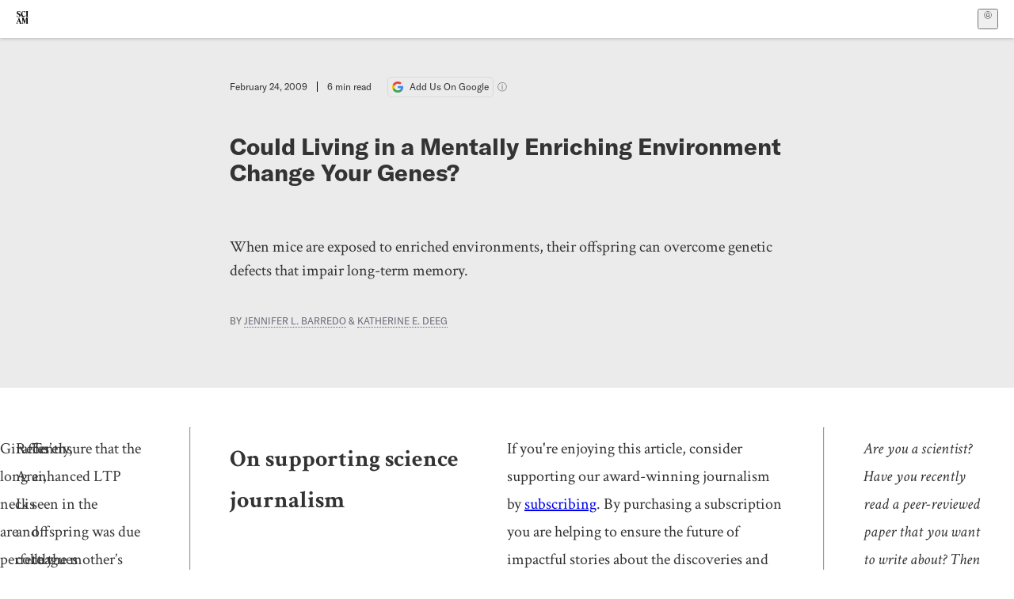

--- FILE ---
content_type: text/html; charset=utf-8
request_url: https://www.scientificamerican.com/article/enriched-environments-memory/
body_size: 18059
content:
<!doctype html>
<html lang="en">
  <head>
    <meta charset="utf-8" />
    <title>Could Living in a Mentally Enriching Environment Change Your Genes? | Scientific American</title>
    <link rel="canonical" href="https://www.scientificamerican.com/article/enriched-environments-memory/">
    <meta name="theme-color" content="#fff"/>
    <meta property="og:url" content="https://www.scientificamerican.com/article/enriched-environments-memory/"/>
    <meta property="og:image" content="https://www.scientificamerican.com/static/sciam-mark.jpg"/>
    <meta name="twitter:image" content="https://www.scientificamerican.com/static/sciam-mark.jpg"/>
    <meta name="author" content="Jennifer L. Barredo, Katherine E. Deeg"/>
    <meta name="description" content="When mice are exposed to enriched environments, their offspring can overcome genetic defects that impair long-term memory."/>
    <meta property="og:title" content="Could Living in a Mentally Enriching Environment Change Your Genes?"/>
    <meta property="og:description" content="When mice are exposed to enriched environments, their offspring can overcome genetic defects that impair long-term memory."/>
    <meta property="og:site_name" content="Scientific American"/>
    <meta property="og:image:alt" content="Scientific American Logo"/>
    <meta property="og:type" content="article"/>
    <meta name="twitter:title" content="Could Living in a Mentally Enriching Environment Change Your Genes?"/>
    <meta name="twitter:description" content="When mice are exposed to enriched environments, their offspring can overcome genetic defects that impair long-term memory."/>
    <meta name="twitter:image:alt" content="Scientific American Logo"/>
    <meta property="og:locale" content="en_US"/>
    <meta name="twitter:site" content="@sciam"/>
    <meta name="twitter:domain" content="scientificamerican.com"/>
    <meta name="twitter:card" content="summary_large_image"/>
    <script type="application/ld+json">{"@context":"https://schema.org","@type":"NewsArticle","mainEntityOfPage":{"@type":"WebPage","@id":"https://www.scientificamerican.com/article/enriched-environments-memory/","breadcrumb":{"@type":"BreadcrumbList","itemListElement":[{"@type":"ListItem","position":1,"name":"Mind & Brain","item":"https://www.scientificamerican.com/mind-and-brain/"},{"@type":"ListItem","position":2,"name":"Could Living in a Mentally Enriching Environment Change Your Genes?","item":"https://www.scientificamerican.com/article/enriched-environments-memory/"}]}},"headline":"Could Living in a Mentally Enriching Environment Change Your Genes?","alternativeHeadline":"Could Living in a Mentally Enriching Environment Change Your Genes?","description":"When mice are exposed to enriched environments, their offspring can overcome genetic defects that impair long-term memory.","url":"https://www.scientificamerican.com/article/enriched-environments-memory/","thumbnailUrl":null,"image":[],"datePublished":"2009-02-24T10:00:00-05:00","dateModified":"2024-02-20T14:21:24.242000+00:00","author":[{"@type":"Person","name":"Jennifer L. Barredo","url":"https://www.scientificamerican.com/author/jennifer-l-barredo/"},{"@type":"Person","name":"Katherine E. Deeg","url":"https://www.scientificamerican.com/author/katherine-e-deeg/"}],"editor":null,"isAccessibleForFree":false,"publisher":{"@id":"https://www.scientificamerican.com/#publisher","name":"Scientific American"},"copyrightHolder":{"@id":"https://www.scientificamerican.com/#publisher","name":"Scientific American"}}</script>
    <script type="application/ld+json">{"@context":"https://schema.org","@type":"NewsMediaOrganization","@id":"https://www.scientificamerican.com/#publisher","name":"Scientific American","alternateName":"SciAm","legalName":"Scientific American, a Division of Springer Nature America, Inc.","description":"Scientific American is the essential guide to the most awe-inspiring advances in science and technology, explaining how they change our understanding of the world and shape our lives.","foundingDate":"1845-08-28","logo":{"@type":"ImageObject","url":"https://www.scientificamerican.com/static/sciam.svg"},"url":"https://www.scientificamerican.com/","masthead":"https://www.scientificamerican.com/masthead/","sameAs":["https://en.wikipedia.org/wiki/Scientific_American","https://www.wikidata.org/wiki/Q39379","https://www.jstor.org/publisher/sciamerican","https://x.com/sciam","https://www.youtube.com/user/SciAmerican","https://www.tiktok.com/@scientificamerican","https://www.threads.net/@scientific_american","https://www.facebook.com/ScientificAmerican/"],"address":{"@type":"PostalAddress","streetAddress":"1 New York Plaza","addressLocality":"New York","addressRegion":"NY","postalCode":"10004","addressCountry":"US"}}</script>
    <meta name="viewport" content="width=device-width, initial-scale=1.0" />
    <link rel="icon shortcut" href="/static/favicon.ico" />
    <link
      rel="alternate"
      type="application/rss+xml"
      title="RSS"
      href="https://www.scientificamerican.com/platform/syndication/rss/"
    />
    <script data-layer="critical">;performance.mark('app-load-start');((d,ael,dcl,unl,cxl,log,onunl)=>{log('[readyState]',d.readyState);d[ael]('readystatechange',()=>log('[readyState]',d.readyState));d[ael](dcl,()=>log(dcl));d[ael](unl,onunl);window.onload=()=>{d.removeEventListener(unl,onunl);log('windowloaded')};})(document,'addEventListener','DOMContentLoaded','beforeunload','cancelled',(...msg)=>console.log('[dev]',...msg),()=>{window[cxl]=true;log(cxl)});((l,pii) => {if (pii.some(p => l.search.includes(p+"="))) {window.initSearch = l.search;const anon = new URLSearchParams(l.search);pii.forEach(p => anon.delete(p));history.replaceState({}, "", l.pathname + "?" + anon);}
})(location, ["email", "magic_link", "token", "code", "state"]);</script>
    <script type="module" crossorigin src="/static/bundle.-kR5J_lU.js"></script>
    <link rel="modulepreload" crossorigin href="/static/chunks/preload-helper-MnokBkrb.js">
    <link rel="modulepreload" crossorigin href="/static/chunks/vendor-react-ouZfqXBu.js">
    <link rel="modulepreload" crossorigin href="/static/chunks/sciam-DWfqjt1Q.js">
    <link rel="modulepreload" crossorigin href="/static/chunks/use-auth-DprECSIi.js">
    <link rel="modulepreload" crossorigin href="/static/chunks/datalayer-BUxHYK4X.js">
    <link rel="modulepreload" crossorigin href="/static/chunks/use-user-DV3w43rf.js">
    <link rel="modulepreload" crossorigin href="/static/chunks/storage-1WketebU.js">
    <link rel="modulepreload" crossorigin href="/static/chunks/use-chargebee-D8W2Luud.js">
    <link rel="modulepreload" crossorigin href="/static/chunks/use-plan-CpdqVfnw.js">
    <link rel="modulepreload" crossorigin href="/static/chunks/use-cart-D4EihuOX.js">
    <link rel="modulepreload" crossorigin href="/static/chunks/tally-BPkw6UlL.js">
    <link rel="modulepreload" crossorigin href="/static/chunks/use-consent-B2nB_OYN.js">
    <link rel="modulepreload" crossorigin href="/static/chunks/use-count-BK95PoVC.js">
    <link rel="modulepreload" crossorigin href="/static/chunks/provider-Cr3MGFPW.js">
    <link rel="modulepreload" crossorigin href="/static/chunks/useOverlay-C13rn3Pf.js">
    <link rel="modulepreload" crossorigin href="/static/chunks/gtm-DcQOgLli.js">
    <link rel="stylesheet" crossorigin href="/static/assets/bundle-CqsJjkVt.css">
    
    <link rel="stylesheet" href="/static/assets/ColumnSignup-BgAU8OG1.css">
    <link rel="stylesheet" href="/static/assets/ArticleList-CbosH0t6.css">
    <link rel="stylesheet" href="/static/assets/Header-CRsy5hbB.css">
    <link rel="stylesheet" href="/static/assets/Kicker-BuYKkL60.css">
    <link rel="stylesheet" href="/static/assets/ArticleDisplay-CkAgyHRP.css">
    <link rel="stylesheet" href="/static/assets/SubmitPostModule-B9Sd6hTZ.css">
    <link rel="stylesheet" href="/static/assets/TalkIcon-CYQQg01-.css">
    <link rel="stylesheet" href="/static/assets/Body-Dua_D-CD.css">
    <link rel="stylesheet" href="/static/assets/images--Rm_Dt2j.css">
    <link rel="stylesheet" href="/static/assets/Input-C57946EV.css">
    <link rel="stylesheet" href="/static/assets/DynamicLabelInput-DwXtCBSS.css">
    <link rel="stylesheet" href="/static/assets/index-5Au9tkUb.css">
    <link rel="stylesheet" href="/static/assets/Article-DIE7IuKC.css">
    <link rel="stylesheet" href="/static/assets/C52LWZEX.css">
    <link rel="stylesheet" href="/static/assets/Article-BJfUwIuQ.css">
    <link rel="stylesheet" href="/static/assets/Header-CrA2yIJ8.css">
    <link rel="stylesheet" href="/static/assets/DefaultLayout-DEYi769u.css">
    <link rel="stylesheet" href="/static/assets/article-vaVZbeOi.css">
    <link rel="modulepreload" href="/static/article.ptaKPrWG.js" crossorigin fetchpriority="auto">
    <link rel="preload" href="https://www.googletagmanager.com/gtm.js?id=GTM-5FLM662" as="script" fetchpriority="auto">
    <link rel="preload" href="https://www.scientificamerican.com/sciads/sciads.js" as="script" fetchpriority="auto">
  </head>
  <body>
    <div id="app"><header class="headerContainer-0tiux" role="banner"><a href="#main" id="skipToMain" class="skiptocontent sr-only-focusable sr-only">Skip to main content</a><div class="header-cCAfM flex-8QhDt"><div class="left-uYWbO flex-8QhDt"><a href="/" aria-label="Scientific American" class="logoLink-4-cIk"><span class="sr-only">Scientific American</span><svg width="1em" height="1em" viewBox="0 0 120.79 128.39" fill="currentColor" role="img" aria-label="Scientific American"><path d="M7.98 58.19c2.3 0 5.24 3.18 14.53 3.18 13.66 0 21.75-8.57 21.75-17.86 0-7.86-3.73-12.94-11.43-17.23l-9.37-5.24c-4.05-2.3-7.46-5.32-7.46-9.92 0-4.92 3.73-7.7 9.69-7.7s11.35 4.21 13.02 13.26h1.98V.95h-1.83c-.16 1.43-.87 2.06-1.75 2.06-2.06 0-4.53-2.94-12.62-2.94C13.85.08 5.12 6.51 5.12 16.35c0 7.3 3.26 11.83 9.77 15.56l9.61 5.48c5.48 3.18 7.7 6.19 7.7 10.72 0 5.64-3.18 9.77-10.64 9.77-9.29 0-13.58-5.08-15.32-16.2H4.1V60.5h1.98c.16-1.67.95-2.3 1.91-2.3Zm65.97 3.26c11.11-.03 19.13-8.81 20.4-20.72l-2.22-.64c-2.54 8.26-7.22 12.46-13.97 12.46-12.23 0-16.04-14.93-16.04-27.87 0-15.56 6.11-21.28 14.13-21.28 5.72 0 11.83 5.72 14.45 16.59h2.06V.95h-1.91c-.16 1.27-.87 2.06-2.14 2.06-1.91 0-5.72-3.02-11.83-3.02-14.85 0-28.66 12.07-28.66 32.39 0 17.39 10.96 29.1 25.72 29.06Zm14.53 42.72L76.49 68.84H56.24v1.75c3.33.16 4.76.95 4.76 5.95v42c0 6.03-1.67 8.1-5.32 8.1-2.54 0-4.53-1.91-6.51-6.91L29.11 68.12h-2.7L6.35 119.89c-2.17 5.72-4.3 6.75-6.35 6.75v1.75h18.02v-1.75c-5.8-.24-8.65-2.7-5.8-10.48l2.05-5.4h17.88l3.45 8.97c2.3 5.72.64 6.91-3.73 6.91v1.75h39.62v-1.75c-4.13 0-6.27-1.19-6.27-8.02l.48-42.08 17.07 51.29h2.14l17.63-51.05v43.9c0 5.48-1.75 5.95-5.08 5.95v1.75h23.34v-1.75c-3.33 0-4.76-.48-4.76-5.95V76.54c0-5.56 1.43-5.95 4.76-5.95v-1.75h-19.85l-12.46 35.33Zm-72.88 3.1 7.56-19.85 7.63 19.85H15.6ZM120.79 2.7V.95h-23.1V2.7c3.33 0 4.84.32 4.84 5.95v44.14c0 5.48-1.51 5.95-4.84 5.95v1.75h23.1v-1.75c-3.33 0-4.76-.48-4.76-5.95V8.65c0-5.64 1.43-5.95 4.76-5.95Z"></path></svg></a></div><div class="center-ZN-Wa flex-8QhDt"></div><div class="right-W53pL flex-8QhDt"><button type="button" id="radix-:Rnl:" aria-haspopup="menu" aria-expanded="false" data-state="closed" class="trigger-kKYcM" aria-label="User Menu"><div class="dropdownIconContainer--yKdJ"><svg width="1em" height="1em" viewBox="0 0 472 472" fill="currentColor" role="img" aria-label="User" class="dropdownIcon-lOe-h profileIconImg-p2hpy"><path d="M403 69a235 235 0 0 0-334 0 235 235 0 0 0 0 334 235 235 0 0 0 334 0 235 235 0 0 0 0-334ZM118 412a122 122 0 0 1 237 0 211 211 0 0 1-237 0Zm41-197a77 77 0 1 1 155 0 77 77 0 0 1-155 0Zm216 181c-14-43-48-77-91-92a101 101 0 1 0-96 0c-43 15-77 49-91 92a212 212 0 1 1 278 0Z"></path></svg><div class="dropdownIcon-lOe-h initials-76MAg"><span style="position:relative"></span></div></div></button></div></div></header><main class="main-kSL-E"><article class="article-2blix"><div class="article__header-mGlmH article__header__reduce_padding_bottom-0Zqdu"><div class="article_date_and_read_time-hPdNV"><p class="article_pub_date-zPFpJ">February 24, 2009</p><p class="article_read_time-ZYXEi">6<!-- --> min read</p><a href="https://www.google.com/preferences/source?q=scientificamerican.com" target="_blank" class="google_cta-CuF5m"><img src="[data-uri]" alt="Google Logo"/> <span class="google_cta_text-ykyUj"><span class="google_cta_text_desktop-wtvUj">Add Us On Google</span><span class="google_cta_text_mobile-jmni9">Add SciAm</span></span></a><span class="google_cta_icon-pdHW3"></span></div><h1 data-testid="article-title" class="article_hed-lWOBk"><p>Could Living in a Mentally Enriching Environment Change Your Genes?</p></h1><div class="article_dek-vct0y"><p>When mice are exposed to enriched environments, their offspring can overcome genetic defects that impair long-term memory.</p></div><p class="article_authors-ZdsD4">By <a class="article_authors__link--hwBj" href="/author/jennifer-l-barredo/">Jennifer L. Barredo</a> <!-- -->&amp; <a class="article_authors__link--hwBj" href="/author/katherine-e-deeg/">Katherine E. Deeg</a> </p><div class="article_eyebrows-GlOrN"><div><div class="eyebrows_container-X6CAt eyebrows_container__margin_top-FTfjH"></div></div></div></div><div class="body-n0vxv prose-mhScE prose-MpLPk article__body-JuzOb"><p class="" data-block="sciam/paragraph">Giraffes&rsquo; long necks are perfectly suited to harvesting tender leaves beyond the reach of other herbivores. Pondering the genesis of this phenomenon, two giants of modern biology, Jean-Baptiste Lamarck and Charles Darwin, arrived at remarkably different hypotheses. Lamarck believed that constant stretching of the neck somehow stimulated its growth. The giraffe would then pass along this new trait to its offspring. In effect, this newer, longer neck was a direct result of a giraffe&rsquo;s interaction with its environment. By contrast, Darwin&rsquo;s theory posited that traits evolve as part of a random, gradual process. The giraffes that happened to have been born with longer necks thanks to a random genetic mutation were better fed and thus healthier than their shorter-necked counterparts, making them more likely to live long enough to breed and pass on this trait. Because this mutation conferred a specific advantage to long-necked giraffes that aided their survival, the trait was preserved in future generations.<br/><br/>Lamarckian theories about the influence of the environment were largely abandoned after scientists discovered that heritable traits are carried on the genes encoded by our DNA. A recent <a href="http://www.jneurosci.org/cgi/content/abstract/29/5/1496">study</a>, however, published by neuroscientists Junko A. Arai, Shaomin Li and colleagues at Tufts University, shows that not only does the environment an animal is reared in have marked effects on its ability to learn and remember, but also that these effects are inherited. The study suggests that we are not the mere sum of our genes: what we do can make a difference.<br/><br/>The neurobiological investigation of <a href="http://www3.interscience.wiley.com/journal/109683373/abstract?CRETRY=1&amp;SRETRY=0">environmental effects</a> on learning and memory began in the late Sixties and early Seventies, when Mark Rosenzweig and colleagues examined how manipulating levels of sensory stimulation, exercise and social interaction affected rats&rsquo; behavior. Laboratory rats typically live in a cage with bedding, food and water but little else. In the enriched environments (EE) that Rosenzweig&rsquo;s group created, animals got access to a changing roster of toys, and increased opportunities for socialization and exercise. The brains of EE rats were larger and they outperformed controls (which were housed in typical cages) in learning and memory tasks. Subsequent work by researchers looking at the cellular level has shown that EE triggers changes in neural morphology (shape), resistance to neurodegenerative disease and learning-related neural activity.<br/><br/><b>Rescuing Memory</b></p><p class="" data-block="sciam/paragraph">Recently, Arai, Li and colleagues extended this line of inquiry, examining the role that EE plays in <a href="https://www.scientificamerican.com/article.cfm?id=the-power-of-the-memory-molecule">long-term potentiation</a> (LTP), a form of synaptic strengthening that supports learning and memory. The physiological signature of LTP is an increase in the baseline level of a neuron&rsquo;s electrical activity. Arai and Li showed that LTP in the hippocampus, a key brain structure involved in learning and memory processes, is greater in mice reared in EE.<br/><br/>What&rsquo;s more surprising, however, is that EE is also sufficient to &ldquo;rescue&rdquo; a memory defect present in genetically altered mice. Parent mice born with the defect that were then exposed to EE as juveniles did not pass the same memory defects to their offspring. Their enriched surroundings corrected their genetic deficit.<br/><br/>How does this correction occur? Specific molecular pathways are required to generate LTP. When scientists silence the parts of the DNA code involved in the function of one of these pathways using what geneticists call &ldquo;knock out&rdquo; technology, as was the case in the mutant mice with a memory defect, both LTP and memory functioning are impaired. Arai and Li showed that EE increased LTP volume in wild-type (non-mutant) mice. Interestingly, mice that have had a standard molecular pathway required to induce LTP knocked out can still induce LTP. The researchers found that this EE-related LTP is induced via a novel molecular pathway that arises as a direct result of EE exposure. Moreover, they found that the enhanced LTP capacity of wild-type mice, and the rescued capacity for LTP in knock-out mice, can be <a href="https://www.scientificamerican.com/article.cfm?id=identical-twins-exhibit-d">transmitted epigenetically</a> (that is, without any changes in their genetic code) from mother to offspring. Surprisingly, this transmission was true even when their offspring were raised in a conventional environment.<br/><b>
</b><b>Is It Really the Environment?</b></p><p class="" data-block="sciam/paragraph">To ensure that the enhanced LTP seen in the offspring was due to the mother&rsquo;s exposure to EE as a juvenile, the authors carried out several clever controls. To eliminate the possibility that enhanced LTP may be paternally mediated, female wild-type and knock-out EE mice were mated with conventionally raised males. The researchers found that offspring of the wild-type mice had greater LTP capacity and that LTP was restored to baseline levels in the knock-outs&rsquo; offspring. To demonstrate that effects occur <i>in utero</i>, offspring of EE mice were raised in standard laboratory housing by conventionally raised mothers. As expected, LTP was enhanced in offspring of wild-type mice, and restored to baseline levels in knock-out mice.<br/><br/>Next, the authors compared the memory functioning of wild-type and LTP knock-out mice, to gauge how EE affects mice at the behavioral level. They assessed contextual memory using&nbsp; what is called the contextual fear-conditioning paradigm. Mice placed in a wire cage are given a mild shock; typically, mice respond to threats by freezing. To assess whether the mouse learns to associate the cage where shocks are administered with the shock, researchers measure the overall freezing time of the mouse during initial conditioning (training). Later, they test memory for this association by observing freezing upon re-exposure to the cage, either hours or days later, in the absence of shock. The researchers found that, while both wild-type and knock-out mice expressed similar levels of freezing during conditioning, memory for the context where the shock occurred was impaired in the knock-outs. Here&rsquo;s where it gets interesting: offspring of knock-out mice exposed to EE as juveniles spent just as much time frozen as their normal counterparts. This finding provides a crucial link between EE exposure, LTP and the novel EE-induced molecular pathway supporting LTP and behavior.&nbsp;<br/><br/><b>The Importance of Context</b><br/><br/>Studies such as this one, investigating how the environment influences the epigenetic propagation of heritable traits, are a hot area of research.&nbsp; The topic&rsquo;s appeal lies in the scientific credence it lends to the notion that we and our offspring are not simply at the mercy of a random evolutionary process and inherited genetic script but are, if not masters of our own fate, at least capable of influencing its course. On a practical level, such findings suggest that novel therapies based on simple interventions such as EE could mitigate the effects of genetically inherited diseases.<br/><br/>Although these implications are seductive, these specific results usually aren&rsquo;t easily generalized, or broadly applied, to human populations, however. EE seemed to rescue the memory impaired phenotype of the non-enriched knock-outs, but it bears reiterating that under this manipulation, the wild-type mice that demonstrated improved contextual memory following fear-conditioning did not demonstrate enhanced LTP.<br/><br/>What is true for highly derived lines of conventionally housed (read: sensory deprived) laboratory mice may not generalize to non-deprived humans. We should not assume that children born to mothers who were chronically bored during their adolescence will have memory deficits. Second, in order to generate conclusions, scientists must control the number of variables in the experiment. In these experiments, scientists only analyzed one type of learning under a very specific set of parameters. It is entirely possible that these same knock-out mice raised in the enriched environment would be unable to learn if the stimulus&mdash;the context association tested&mdash;was for an emotionally positive, rather than a negative, event. On a related note, there are many ways to induce LTP. Thus, it&rsquo;s at least possible that the molecular pathways explored by Arai, Li and colleagues might mediate LTP specific to contextual memory formation following fear conditioning.<br/><br/>Despite these caveats, this study provides some posthumous vindication of Lamarck&rsquo;s theories of change and inheritance. Although Darwin&rsquo;s theory of evolution and natural selection is still dogma, modern science is hinting that there is nevertheless a place for some of Lamarck&rsquo;s intuitions in a complete account of the mechanisms of inheritance.</p><hr/><h2>On supporting science journalism</h2><p>If you&#x27;re enjoying this article, consider supporting our award-winning journalism by<!-- --> <a href="/getsciam/">subscribing</a>. By purchasing a subscription you are helping to ensure the future of impactful stories about the discoveries and ideas shaping our world today.</p><hr/><p class="" data-block="sciam/paragraph"><i>Are you a scientist? Have you recently read a peer-reviewed paper that you want to write about? Then contact Mind Matters editor </i><a href="mailto:jonahlehrer@gmail.com"><i>Jonah Lehrer</i></a><i>, the science writer behind the blog</i><a href="http://scienceblogs.com/cortex/">The Frontal Cortex</a><i>and the book</i><a href="http://www.amazon.com/Proust-Was-Neuroscientist-Jonah-%3Cb%3ELEHRER%3C/b%3E/dp/0618620109">Proust Was a Neuroscientist</a>. <i>His latest book is </i><a href="http://www.amazon.com/How-We-Decide-Jonah-Lehrer/dp/0618620117">How We Decide</a><i>.</i></p></div><footer class="footer-UXCH4"><div class="divide-w1-w1"><div class="rights-tb72h"><a target="_blank" href="https://s100.copyright.com/AppDispatchServlet?publisherName=sciam&amp;publication=sciam&amp;title=Could+Living+in+a+Mentally+Enriching+Environment+Change+Your+Genes%3F&amp;publicationDate=2009-02-24&amp;contentID=A8B0E0A7-051D-B40E-3F9313E1993EA7E2&amp;orderBeanReset=true&amp;author=Jennifer+L.+Barredo%2C+Katherine+E.+Deeg&amp;copyright=Copyright+2009+Scientific+American%2C+Inc.+All+rights+reserved">Rights &amp; Permissions</a></div></div><div class="divide-w1-w1"></div><div class="divide-w1-w1"><div class="subdivide-eq67o"><a href="/author/jennifer-l-barredo/">More by <span>Jennifer L. Barredo</span></a></div><div class="subdivide-eq67o"><a href="/author/katherine-e-deeg/">More by <span>Katherine E. Deeg</span></a></div></div><div class="divide-w1-w1"></div></footer><section class="subscriptionPleaContainer-D09dM"><h2 class="subscriptionPleaHeading-DMY4w">It’s Time to Stand Up for Science</h2><p class="subscriptionPleaText--StZo">If you enjoyed this article, I’d like to ask for your support.<!-- --> <span class="subscriptionPleaItalicFont-i0VVV">Scientific American</span> has served as an advocate for science and industry for 180 years, and right now may be the most critical moment in that two-century history.</p><p class="subscriptionPleaText--StZo">I’ve been a <span class="subscriptionPleaItalicFont-i0VVV">Scientific American</span> <!-- -->subscriber since I was 12 years old, and it helped shape the way I look at the world.<!-- --> <span class="subscriptionPleaItalicFont-i0VVV">SciAm </span>always educates and delights me, and inspires a sense of awe for our vast, beautiful universe. I hope it does that for you, too.</p><p class="subscriptionPleaText--StZo">If you<!-- --> <a class="subscriptionPleaLink-FiqVM subscriptionPleaBoldFont-nQHHb" href="/getsciam/">subscribe to<!-- --> <span class="subscriptionPleaItalicFont-i0VVV">Scientific American</span></a>, you help ensure that our coverage is centered on meaningful research and discovery; that we have the resources to report on the decisions that threaten labs across the U.S.; and that we support both budding and working scientists at a time when the value of science itself too often goes unrecognized.</p><p class="subscriptionPleaText--StZo">In return, you get essential news,<!-- --> <a class="subscriptionPleaLink-FiqVM subscriptionPleaBoldFont-nQHHb" href="/podcasts/">captivating podcasts</a>, brilliant infographics,<!-- --> <a class="subscriptionPleaLink-FiqVM subscriptionPleaBoldFont-nQHHb" href="/newsletters/">can&#x27;t-miss newsletters</a>, must-watch videos,<!-- --> <a class="subscriptionPleaLink-FiqVM subscriptionPleaBoldFont-nQHHb" href="/games/">challenging games</a>, and the science world&#x27;s best writing and reporting. You can even<!-- --> <a class="subscriptionPleaLink-FiqVM subscriptionPleaBoldFont-nQHHb" href="/getsciam/gift/">gift someone a subscription</a>.</p><p class="subscriptionPleaText--StZo">There has never been a more important time for us to stand up and show why science matters. I hope you’ll support us in that mission.</p><div class="subscriptionPleaFooter-yeZXF"><img class="subscriptionPleaEditorImg-d-tfq" src="/static/assets/davidEwalt-DfgtbvSa.png" alt=""/><div class="subscriptionPleaEditorSignature-3B8KR"><p>Thank you,</p><p><span class="subscriptionPleaBoldFont-nQHHb">David M. Ewalt,<!-- --> </span><span>Editor in Chief, </span><span class="subscriptionPleaItalicFont-i0VVV">Scientific American</span></p></div><a href="/getsciam/?utm_source=site&amp;utm_medium=display&amp;utm_term=eic_stand_up_for_science" class="subscribePleaBtn-75XXf baseBtn-ZNLef darkGrayBtn-p1Ce6">Subscribe</a></div></section><div class="breakoutContainer-UppO6"><gpt-ad class="ad-Xtmn1" unitpath="injector" style="--margin:0.25rem 0 1.25rem" id-format="gpt-unit-{}" sizes-from-0="320x450,300x250,300x50,320x50,fluid" sizes-from-745="320x450,728x90,300x250,fluid" sizes-from-1000="970x350,970x250,970x90,728x90,300x250,fluid" targeting-pos="article-footer"></gpt-ad></div></article></main><div role="complementary" class="footerSubscribe-QtEdJ"><div class="footerFlexContainer-VhvVp footerContainer-d7pL1"><div class="footerLinks-NdlYP"><p class="footerText-Qzk9H">Subscribe to <i>Scientific American</i> to learn and share the most exciting discoveries, innovations and ideas shaping our world today.</p><a class="footerLink-TJEe5" href="/getsciam/">Subscription Plans</a><a class="footerLink-TJEe5" href="/getsciam/gift/">Give a Gift Subscription</a></div></div></div><footer class="footer-0q8By"><div class="grid-ooCFg footerContainer-d7pL1"><div><ul><li class="footerSmallLink-iIemO"><b>Explore SciAm</b></li><li><a class="footerSmallLink-iIemO" href="/latest-issue/">Latest Issue</a></li><li><a class="footerSmallLink-iIemO" href="/">News</a></li><li><a class="footerSmallLink-iIemO" href="/opinion/">Opinion</a></li><li><a class="footerSmallLink-iIemO" href="/newsletters/">Newsletters</a></li><li><a class="footerSmallLink-iIemO" href="/podcasts/">Podcasts</a></li><li><a class="footerSmallLink-iIemO" href="/games/">Games</a></li><li><a class="footerSmallLink-iIemO" href="/travel/">Travel</a></li></ul></div><div><ul class="footer-links"><li class="footerSmallLink-iIemO footerLinkHeader-tJbSC"><b>Company</b></li><li><a class="footerSmallLink-iIemO" href="/page/about-scientific-american/">About</a></li><li><a class="footerSmallLink-iIemO" href="/pressroom/">Press Room</a></li><li><a class="footerSmallLink-iIemO" href="/page/frequently-asked-questions/subscriptions-products/">FAQs</a></li><li><a class="footerSmallLink-iIemO" href="/page/contact-us/customer-service/">Contact Us</a></li><li><a class="footerSmallLink-iIemO" href="/standards-and-ethics/">Standards &amp; Ethics</a></li><li><a class="footerSmallLink-iIemO" href="/page/international/">International Editions</a></li><li><a class="footerSmallLink-iIemO" href="/mediakit/">Advertise</a></li></ul></div><div><ul class="footer-links"><li class="footerSmallLink-iIemO footerLinkHeader-tJbSC"><b>More</b></li><li><a class="footerSmallLink-iIemO" href="/accessibility-statement/">Accessibility</a></li><li><a class="footerSmallLink-iIemO" href="/page/terms-of-use/">Terms of Use</a></li><li><a class="footerSmallLink-iIemO" href="/page/privacy-policy/">Privacy Policy</a></li><li><a class="footerSmallLink-iIemO" href="/page/us-state-privacy-rights/">US State Privacy Rights</a></li><li><a class="footerSmallLink-iIemO" href="#" data-cc-action="preferences">Use of cookies/Do not sell my data</a></li><li><a class="footerSmallLink-iIemO" href="/page/return-refund-policy/">Return &amp; Refund Policy</a></li></ul></div></div><div class="footerContainer-d7pL1"><div class="footerCopyright-PXhIs"><p>Scientific American is part of Springer Nature, which owns or has commercial relations with thousands of scientific publications (many of them can be found at www.springernature.com/us). Scientific American maintains a strict policy of editorial independence in reporting developments in science to our readers.</p><p>© 2025 SCIENTIFIC AMERICAN, A DIVISION OF SPRINGER NATURE AMERICA, INC.<br/>ALL RIGHTS RESERVED.</p></div><p class="footerSocialMedia-JNmzI"><span class="footerLogo-4M9Sa"><svg width="75px" height="75px" viewBox="0 0 120.79 128.39" fill="currentColor" role="img" aria-label="Scientific American"><path d="M7.98 58.19c2.3 0 5.24 3.18 14.53 3.18 13.66 0 21.75-8.57 21.75-17.86 0-7.86-3.73-12.94-11.43-17.23l-9.37-5.24c-4.05-2.3-7.46-5.32-7.46-9.92 0-4.92 3.73-7.7 9.69-7.7s11.35 4.21 13.02 13.26h1.98V.95h-1.83c-.16 1.43-.87 2.06-1.75 2.06-2.06 0-4.53-2.94-12.62-2.94C13.85.08 5.12 6.51 5.12 16.35c0 7.3 3.26 11.83 9.77 15.56l9.61 5.48c5.48 3.18 7.7 6.19 7.7 10.72 0 5.64-3.18 9.77-10.64 9.77-9.29 0-13.58-5.08-15.32-16.2H4.1V60.5h1.98c.16-1.67.95-2.3 1.91-2.3Zm65.97 3.26c11.11-.03 19.13-8.81 20.4-20.72l-2.22-.64c-2.54 8.26-7.22 12.46-13.97 12.46-12.23 0-16.04-14.93-16.04-27.87 0-15.56 6.11-21.28 14.13-21.28 5.72 0 11.83 5.72 14.45 16.59h2.06V.95h-1.91c-.16 1.27-.87 2.06-2.14 2.06-1.91 0-5.72-3.02-11.83-3.02-14.85 0-28.66 12.07-28.66 32.39 0 17.39 10.96 29.1 25.72 29.06Zm14.53 42.72L76.49 68.84H56.24v1.75c3.33.16 4.76.95 4.76 5.95v42c0 6.03-1.67 8.1-5.32 8.1-2.54 0-4.53-1.91-6.51-6.91L29.11 68.12h-2.7L6.35 119.89c-2.17 5.72-4.3 6.75-6.35 6.75v1.75h18.02v-1.75c-5.8-.24-8.65-2.7-5.8-10.48l2.05-5.4h17.88l3.45 8.97c2.3 5.72.64 6.91-3.73 6.91v1.75h39.62v-1.75c-4.13 0-6.27-1.19-6.27-8.02l.48-42.08 17.07 51.29h2.14l17.63-51.05v43.9c0 5.48-1.75 5.95-5.08 5.95v1.75h23.34v-1.75c-3.33 0-4.76-.48-4.76-5.95V76.54c0-5.56 1.43-5.95 4.76-5.95v-1.75h-19.85l-12.46 35.33Zm-72.88 3.1 7.56-19.85 7.63 19.85H15.6ZM120.79 2.7V.95h-23.1V2.7c3.33 0 4.84.32 4.84 5.95v44.14c0 5.48-1.51 5.95-4.84 5.95v1.75h23.1v-1.75c-3.33 0-4.76-.48-4.76-5.95V8.65c0-5.64 1.43-5.95 4.76-5.95Z"></path></svg></span><a href="https://www.facebook.com/ScientificAmerican" target="_blank" alt="Facebook link" title="Facebook"><svg class="footerSocialIcon-jED2v" xmlns="http://www.w3.org/2000/svg" viewBox="0 0 320 512"><path d="M279.14 288l14.22-92.66h-88.91v-60.13c0-25.35 12.42-50.06 52.24-50.06h40.42V6.26S260.43 0 225.36 0c-73.22 0-121.08 44.38-121.08 124.72v70.62H22.89V288h81.39v224h100.17V288z"></path></svg></a><a href="https://www.instagram.com/scientific_american/?hl=en" target="_blank" alt="Instagram link" title="Instagram"><svg class="footerSocialIcon-jED2v" xmlns="http://www.w3.org/2000/svg" viewBox="0 0 448 512"><path d="M224.1 141c-63.6 0-114.9 51.3-114.9 114.9s51.3 114.9 114.9 114.9S339 319.5 339 255.9 287.7 141 224.1 141zm0 189.6c-41.1 0-74.7-33.5-74.7-74.7s33.5-74.7 74.7-74.7 74.7 33.5 74.7 74.7-33.6 74.7-74.7 74.7zm146.4-194.3c0 14.9-12 26.8-26.8 26.8-14.9 0-26.8-12-26.8-26.8s12-26.8 26.8-26.8 26.8 12 26.8 26.8zm76.1 27.2c-1.7-35.9-9.9-67.7-36.2-93.9-26.2-26.2-58-34.4-93.9-36.2-37-2.1-147.9-2.1-184.9 0-35.8 1.7-67.6 9.9-93.9 36.1s-34.4 58-36.2 93.9c-2.1 37-2.1 147.9 0 184.9 1.7 35.9 9.9 67.7 36.2 93.9s58 34.4 93.9 36.2c37 2.1 147.9 2.1 184.9 0 35.9-1.7 67.7-9.9 93.9-36.2 26.2-26.2 34.4-58 36.2-93.9 2.1-37 2.1-147.8 0-184.8zM398.8 388c-7.8 19.6-22.9 34.7-42.6 42.6-29.5 11.7-99.5 9-132.1 9s-102.7 2.6-132.1-9c-19.6-7.8-34.7-22.9-42.6-42.6-11.7-29.5-9-99.5-9-132.1s-2.6-102.7 9-132.1c7.8-19.6 22.9-34.7 42.6-42.6 29.5-11.7 99.5-9 132.1-9s102.7-2.6 132.1 9c19.6 7.8 34.7 22.9 42.6 42.6 11.7 29.5 9 99.5 9 132.1s2.7 102.7-9 132.1z"></path></svg></a><a href="https://www.linkedin.com/company/scientific-american" target="_blank" alt="LinkedIn link" title="LinkedIn"><svg class="footerSocialIcon-jED2v" xmlns="http://www.w3.org/2000/svg" viewBox="0 0 24 24"><path d="M22.23 0H1.77C.8 0 0 .77 0 1.72v20.56C0 23.23.8 24 1.77 24h20.46c.98 0 1.77-.77 1.77-1.72V1.72C24 .77 23.2 0 22.23 0zM7.27 20.1H3.65V9.24h3.62V20.1zM5.47 7.76h-.03c-1.22 0-2-.83-2-1.87 0-1.06.8-1.87 2.05-1.87 1.24 0 2 .8 2.02 1.87 0 1.04-.78 1.87-2.05 1.87zM20.34 20.1h-3.63v-5.8c0-1.45-.52-2.45-1.83-2.45-1 0-1.6.67-1.87 1.32-.1.23-.11.55-.11.88v6.05H9.28s.05-9.82 0-10.84h3.63v1.54a3.6 3.6 0 0 1 3.26-1.8c2.39 0 4.18 1.56 4.18 4.89v6.21z"></path></svg></a><a href="https://www.tiktok.com/@scientificamerican" target="_blank" alt="TikTok link" title="TikTok"><svg class="footerSocialIcon-jED2v" xmlns="http://www.w3.org/2000/svg" viewBox="0 0 24 24"><path d="M22.5 9.84202C20.4357 9.84696 18.4221 9.20321 16.7435 8.00171V16.3813C16.7429 17.9333 16.2685 19.4482 15.3838 20.7233C14.499 21.9984 13.246 22.973 11.7923 23.5168C10.3387 24.0606 8.75362 24.1477 7.24914 23.7664C5.74466 23.3851 4.39245 22.5536 3.37333 21.383C2.3542 20.2125 1.71674 18.7587 1.54617 17.2161C1.3756 15.6735 1.68007 14.1156 2.41884 12.7507C3.15762 11.3858 4.2955 10.279 5.68034 9.57823C7.06517 8.87746 8.63095 8.61616 10.1683 8.82927V13.0439C9.4648 12.8227 8.70938 12.8293 8.0099 13.063C7.31041 13.2966 6.70265 13.7453 6.2734 14.345C5.84415 14.9446 5.61536 15.6646 5.6197 16.402C5.62404 17.1395 5.8613 17.8567 6.29759 18.4512C6.73387 19.0458 7.34688 19.4873 8.04906 19.7127C8.75125 19.9381 9.5067 19.9359 10.2075 19.7063C10.9084 19.4768 11.5188 19.0316 11.9515 18.4345C12.3843 17.8374 12.6173 17.1188 12.6173 16.3813V0H16.7435C16.7406 0.348435 16.7698 0.696395 16.8307 1.03948V1.03948C16.9741 1.80537 17.2722 2.53396 17.7068 3.18068C18.1415 3.8274 18.7035 4.37867 19.3585 4.80075C20.2903 5.41688 21.3829 5.74528 22.5 5.74505V9.84202Z"></path></svg></a><a href="https://www.youtube.com/user/SciAmerican" target="_blank" alt="YouTube link" title="YouTube"><svg class="footerSocialIcon-jED2v" xmlns="http://www.w3.org/2000/svg" viewBox="0 0 576 512"><path d="M549.655 124.083c-6.281-23.65-24.787-42.276-48.284-48.597C458.781 64 288 64 288 64S117.22 64 74.629 75.486c-23.497 6.322-42.003 24.947-48.284 48.597-11.412 42.867-11.412 132.305-11.412 132.305s0 89.438 11.412 132.305c6.281 23.65 24.787 41.5 48.284 47.821C117.22 448 288 448 288 448s170.78 0 213.371-11.486c23.497-6.321 42.003-24.171 48.284-47.821 11.412-42.867 11.412-132.305 11.412-132.305s0-89.438-11.412-132.305zm-317.51 213.508V175.185l142.739 81.205-142.739 81.201z"></path></svg></a><a href="https://www.reddit.com/r/ScientificAmerican/" target="_blank" alt="Reddit link" title="Reddit"><svg class="footerSocialIcon-jED2v" xmlns="http://www.w3.org/2000/svg" viewBox="0 0 24 24"><path d="M20,7c-0.724,0-1.43,0.2-2.048,0.573c-1.423-0.844-3.102-1.347-4.856-1.503c0.505-1.1,1.289-1.571,2.047-1.769	C15.479,5.287,16.401,6,17.5,6C18.881,6,20,4.881,20,3.5C20,2.119,18.881,1,17.5,1c-1.133,0-2.079,0.759-2.386,1.792	c-2.125,0.429-3.147,1.84-3.62,3.241C9.527,6.113,7.63,6.636,6.048,7.573C5.43,7.2,4.724,7,4,7c-2.206,0-4,1.794-4,4	c0,1.443,0.787,2.758,2.017,3.461C2.315,18.658,6.679,22,12,22s9.685-3.342,9.983-7.539C23.213,13.758,24,12.443,24,11	C24,8.794,22.206,7,20,7z M5.628,12.997C5.628,11.951,6.646,11,7.449,11c1.046,0,1.611,0.894,1.611,1.997	c0,1.868-0.768,1.997-1.716,1.997C6.094,14.994,5.628,14.355,5.628,12.997z M12,18.891c-2.018,0-3.654-1.711-3.654-2.514	c0-0.444,1.636-0.393,3.654-0.393s3.654-0.069,3.654,0.393C15.654,17.18,14.018,18.891,12,18.891z M16.656,14.994	c-0.948,0-1.716-0.129-1.716-1.997c0-1.103,0.565-1.997,1.611-1.997c0.803,0,1.821,0.951,1.821,1.997	C18.372,14.355,17.906,14.994,16.656,14.994z"></path></svg></a></p></div></footer></div>
    <script id="__ENV__">globalThis.import_meta_env=JSON.parse(`{"PUBLIC_AUTH0_APP":"prod","SENTRY_RELEASE":"e38aa4c7a3fdee970512b0eac557b3a5e7e1e262","PUBLIC_CHARGEBEE_APP":"prod","PUBLIC_SA_API_HOST":"https://www.scientificamerican.com","PUBLIC_CHECKOUTS":"next","PUBLIC_GIFTS":"1","PUBLIC_PAYWALLS":"1","PUBLIC_DISCUSSIONS":"1","SENTRY_ENVIRONMENT":"production","PUBLIC_SCIADS":"https://www.scientificamerican.com/sciads/sciads.js"}`)</script>
    <script id="__DATA__">window.__DATA__=JSON.parse(`{"initialData":{"article":{"id":1246512,"contentful_id":"2bHcfoIgUuyaVTOD7amvae","mura_id":"45E72C59-A266-444A-8E3507924373FDD9","mura_contentid":"A8B0E0A7-051D-B40E-3F9313E1993EA7E2","title":"Could Living in a Mentally Enriching Environment Change Your Genes?","display_title":"<p>Could Living in a Mentally Enriching Environment Change Your Genes?</p>","share_title":null,"display_category":"Mind & Brain","display_category_slug":"mind-and-brain","display_date":null,"slug":"enriched-environments-memory","summary":"<p>When mice are exposed to enriched environments, their offspring can overcome genetic defects that impair long-term memory.</p>","blurb":"<p>Giraffes’ long necks are perfectly suited to harvesting tender leaves beyond the reach of other herbivores. Pondering the genesis of this phenomenon, two giants of modern biology, Jean-Baptiste Lamarck and Charles Darwin, arrived at remarkably different hypotheses. Lamarck believed that constant stretching of the neck somehow stimulated its growth. The giraffe would then pass along this new trait to its offspring. In effect, this newer, longer neck was a direct result of a giraffe’s interaction with its environment. By contrast, Darwin’s theory posited that traits evolve as part of a random, gradual process. The giraffes that happened to have been born with longer necks thanks to a random genetic mutation were better fed and thus healthier than their shorter-necked counterparts, making them more likely to live long enough to breed and pass on this trait. Because this mutation conferred a specific advantage to long-necked giraffes that aided their survival, the trait was preserved in future generations.<br/><br/>Lamarckian theories about the influence of the environment were largely abandoned after scientists discovered that heritable traits are carried on the genes encoded by our DNA. A recent study, however, published by neuroscientists Junko A. Arai, Shaomin Li and colleagues at Tufts University, shows that not only does the environment an animal is reared in have marked effects on its ability to learn and remember, but also that these effects are inherited. The study suggests that we are not the mere sum of our genes: what we do can make a difference.<br/><br/>The neurobiological investigation of environmental effects on learning and memory began in the late Sixties and early Seventies, when Mark Rosenzweig and colleagues examined how manipulating levels of sensory stimulation, exercise and social interaction affected rats’ behavior. Laboratory rats typically live in a cage with bedding, food and water but little else. In the enriched environments (EE) that Rosenzweig’s group created, animals got access to a changing roster of toys, and increased opportunities for socialization and exercise. The brains of EE rats were larger and they outperformed controls (which were housed in typical cages) in learning and memory tasks. Subsequent work by researchers looking at the cellular level has shown that EE triggers changes in neural morphology (shape), resistance to neurodegenerative disease and learning-related neural activity.<br/><br/><b>Rescuing Memory</b></p>","why_box":"","content":[{"tag":"p","type":"paragraph","attributes":{},"content":"Giraffes&rsquo; long necks are perfectly suited to harvesting tender leaves beyond the reach of other herbivores. Pondering the genesis of this phenomenon, two giants of modern biology, Jean-Baptiste Lamarck and Charles Darwin, arrived at remarkably different hypotheses. Lamarck believed that constant stretching of the neck somehow stimulated its growth. The giraffe would then pass along this new trait to its offspring. In effect, this newer, longer neck was a direct result of a giraffe&rsquo;s interaction with its environment. By contrast, Darwin&rsquo;s theory posited that traits evolve as part of a random, gradual process. The giraffes that happened to have been born with longer necks thanks to a random genetic mutation were better fed and thus healthier than their shorter-necked counterparts, making them more likely to live long enough to breed and pass on this trait. Because this mutation conferred a specific advantage to long-necked giraffes that aided their survival, the trait was preserved in future generations.<br/><br/>Lamarckian theories about the influence of the environment were largely abandoned after scientists discovered that heritable traits are carried on the genes encoded by our DNA. A recent <a href=\\"http://www.jneurosci.org/cgi/content/abstract/29/5/1496\\">study</a>, however, published by neuroscientists Junko A. Arai, Shaomin Li and colleagues at Tufts University, shows that not only does the environment an animal is reared in have marked effects on its ability to learn and remember, but also that these effects are inherited. The study suggests that we are not the mere sum of our genes: what we do can make a difference.<br/><br/>The neurobiological investigation of <a href=\\"http://www3.interscience.wiley.com/journal/109683373/abstract?CRETRY=1&amp;SRETRY=0\\">environmental effects</a> on learning and memory began in the late Sixties and early Seventies, when Mark Rosenzweig and colleagues examined how manipulating levels of sensory stimulation, exercise and social interaction affected rats&rsquo; behavior. Laboratory rats typically live in a cage with bedding, food and water but little else. In the enriched environments (EE) that Rosenzweig&rsquo;s group created, animals got access to a changing roster of toys, and increased opportunities for socialization and exercise. The brains of EE rats were larger and they outperformed controls (which were housed in typical cages) in learning and memory tasks. Subsequent work by researchers looking at the cellular level has shown that EE triggers changes in neural morphology (shape), resistance to neurodegenerative disease and learning-related neural activity.<br/><br/><b>Rescuing Memory</b>"},{"tag":"p","type":"paragraph","attributes":{},"content":"Recently, Arai, Li and colleagues extended this line of inquiry, examining the role that EE plays in <a href=\\"https://www.scientificamerican.com/article.cfm?id=the-power-of-the-memory-molecule\\">long-term potentiation</a> (LTP), a form of synaptic strengthening that supports learning and memory. The physiological signature of LTP is an increase in the baseline level of a neuron&rsquo;s electrical activity. Arai and Li showed that LTP in the hippocampus, a key brain structure involved in learning and memory processes, is greater in mice reared in EE.<br/><br/>What&rsquo;s more surprising, however, is that EE is also sufficient to &ldquo;rescue&rdquo; a memory defect present in genetically altered mice. Parent mice born with the defect that were then exposed to EE as juveniles did not pass the same memory defects to their offspring. Their enriched surroundings corrected their genetic deficit.<br/><br/>How does this correction occur? Specific molecular pathways are required to generate LTP. When scientists silence the parts of the DNA code involved in the function of one of these pathways using what geneticists call &ldquo;knock out&rdquo; technology, as was the case in the mutant mice with a memory defect, both LTP and memory functioning are impaired. Arai and Li showed that EE increased LTP volume in wild-type (non-mutant) mice. Interestingly, mice that have had a standard molecular pathway required to induce LTP knocked out can still induce LTP. The researchers found that this EE-related LTP is induced via a novel molecular pathway that arises as a direct result of EE exposure. Moreover, they found that the enhanced LTP capacity of wild-type mice, and the rescued capacity for LTP in knock-out mice, can be <a href=\\"https://www.scientificamerican.com/article.cfm?id=identical-twins-exhibit-d\\">transmitted epigenetically</a> (that is, without any changes in their genetic code) from mother to offspring. Surprisingly, this transmission was true even when their offspring were raised in a conventional environment.<br/><b>\\n</b><b>Is It Really the Environment?</b>"},{"tag":"p","type":"paragraph","attributes":{},"content":"To ensure that the enhanced LTP seen in the offspring was due to the mother&rsquo;s exposure to EE as a juvenile, the authors carried out several clever controls. To eliminate the possibility that enhanced LTP may be paternally mediated, female wild-type and knock-out EE mice were mated with conventionally raised males. The researchers found that offspring of the wild-type mice had greater LTP capacity and that LTP was restored to baseline levels in the knock-outs&rsquo; offspring. To demonstrate that effects occur <i>in utero</i>, offspring of EE mice were raised in standard laboratory housing by conventionally raised mothers. As expected, LTP was enhanced in offspring of wild-type mice, and restored to baseline levels in knock-out mice.<br/><br/>Next, the authors compared the memory functioning of wild-type and LTP knock-out mice, to gauge how EE affects mice at the behavioral level. They assessed contextual memory using&nbsp; what is called the contextual fear-conditioning paradigm. Mice placed in a wire cage are given a mild shock; typically, mice respond to threats by freezing. To assess whether the mouse learns to associate the cage where shocks are administered with the shock, researchers measure the overall freezing time of the mouse during initial conditioning (training). Later, they test memory for this association by observing freezing upon re-exposure to the cage, either hours or days later, in the absence of shock. The researchers found that, while both wild-type and knock-out mice expressed similar levels of freezing during conditioning, memory for the context where the shock occurred was impaired in the knock-outs. Here&rsquo;s where it gets interesting: offspring of knock-out mice exposed to EE as juveniles spent just as much time frozen as their normal counterparts. This finding provides a crucial link between EE exposure, LTP and the novel EE-induced molecular pathway supporting LTP and behavior.&nbsp;<br/><br/><b>The Importance of Context</b><br/><br/>Studies such as this one, investigating how the environment influences the epigenetic propagation of heritable traits, are a hot area of research.&nbsp; The topic&rsquo;s appeal lies in the scientific credence it lends to the notion that we and our offspring are not simply at the mercy of a random evolutionary process and inherited genetic script but are, if not masters of our own fate, at least capable of influencing its course. On a practical level, such findings suggest that novel therapies based on simple interventions such as EE could mitigate the effects of genetically inherited diseases.<br/><br/>Although these implications are seductive, these specific results usually aren&rsquo;t easily generalized, or broadly applied, to human populations, however. EE seemed to rescue the memory impaired phenotype of the non-enriched knock-outs, but it bears reiterating that under this manipulation, the wild-type mice that demonstrated improved contextual memory following fear-conditioning did not demonstrate enhanced LTP.<br/><br/>What is true for highly derived lines of conventionally housed (read: sensory deprived) laboratory mice may not generalize to non-deprived humans. We should not assume that children born to mothers who were chronically bored during their adolescence will have memory deficits. Second, in order to generate conclusions, scientists must control the number of variables in the experiment. In these experiments, scientists only analyzed one type of learning under a very specific set of parameters. It is entirely possible that these same knock-out mice raised in the enriched environment would be unable to learn if the stimulus&mdash;the context association tested&mdash;was for an emotionally positive, rather than a negative, event. On a related note, there are many ways to induce LTP. Thus, it&rsquo;s at least possible that the molecular pathways explored by Arai, Li and colleagues might mediate LTP specific to contextual memory formation following fear conditioning.<br/><br/>Despite these caveats, this study provides some posthumous vindication of Lamarck&rsquo;s theories of change and inheritance. Although Darwin&rsquo;s theory of evolution and natural selection is still dogma, modern science is hinting that there is nevertheless a place for some of Lamarck&rsquo;s intuitions in a complete account of the mechanisms of inheritance."},{"tag":"p","type":"paragraph","attributes":{},"content":"<i>Are you a scientist? Have you recently read a peer-reviewed paper that you want to write about? Then contact Mind Matters editor </i><a href=\\"mailto:jonahlehrer@gmail.com\\"><i>Jonah Lehrer</i></a><i>, the science writer behind the blog</i><a href=\\"http://scienceblogs.com/cortex/\\">The Frontal Cortex</a><i>and the book</i><a href=\\"http://www.amazon.com/Proust-Was-Neuroscientist-Jonah-%3Cb%3ELEHRER%3C/b%3E/dp/0618620109\\">Proust Was a Neuroscientist</a>. <i>His latest book is </i><a href=\\"http://www.amazon.com/How-We-Decide-Jonah-Lehrer/dp/0618620117\\">How We Decide</a><i>.</i>"}],"authors":[{"mura_id":"4881B2A5-68A0-4072-857864D8591EF1E2","url":"/author/jennifer-l-barredo/","contentful_id":"5Ru0FkzpQagn6gTaKvePsK","name":"Jennifer L. Barredo","slug":"jennifer-l-barredo","biography":null,"short_biography":null,"picture_file":null,"category":null,"contacts":[]},{"mura_id":"F136322C-C360-47F3-8E6284FB95330A5D","url":"/author/katherine-e-deeg/","contentful_id":"7eCAGulPSVFFlSJxjM6Bwg","name":"Katherine E. Deeg","slug":"katherine-e-deeg","biography":null,"short_biography":null,"picture_file":null,"category":null,"contacts":[]}],"editors":[],"image_url":null,"image_width":null,"image_height":null,"image_alt_text":null,"image_caption":null,"image_long_description":null,"image_credits":null,"image_desktop_url":null,"image_desktop_width":null,"image_desktop_height":null,"image_block_syndication":false,"release_date":"2009-02-24T10:00:00-05:00","date_published":"2009-02-24T10:00:00-05:00","primary_category":"Mind & Brain","primary_category_slug":"mind-and-brain","subcategory":"Mind & Brain","subcategory_slug":"mind-and-brain","subtype":"news","column":"Mind Matters","digital_column":null,"digital_column_slug":null,"digital_column_url":null,"digital_column_frequency":null,"digital_column_description":null,"digital_column_newsletter_id":null,"digital_column_newsletter_name":null,"digital_column_signup_cta":null,"digital_column_email_subject":null,"collection_slug":null,"collection_name":null,"partner_title":null,"partner_url":null,"partner_end_note":null,"article_doi":null,"categories":["Biology","Evolution","Gene therapy","Mind & Brain","The Sciences"],"contains_media":null,"is_partner":false,"is_resalable":true,"is_syndicated":true,"is_opinion":false,"is_sensitive":null,"journal_issue_name":null,"keywords":[],"media_url":null,"media_type":null,"podcast_series_name":null,"podcast_series_slug":null,"published_at_date":"2009-02-24","published_at_date_time":"2009-02-24T10:00:00-05:00","published_at_time":"10:00:00","tags":[],"type":"Article","updated_at_date_time":"2024-02-20T14:21:24.242000+00:00","paywall_exempt":false,"page_number":null,"print_title":null,"print_dek":"","canonical_url":null,"url":"/article/enriched-environments-memory/","footnote":"","content_modeling":null,"content_difficulty":null,"sentiment":null,"durability":null,"newsroom_id":null,"layout":"default"},"issue":null,"persistentHeaderTitle":"Could Living in a Mentally Enriching Environment Change Your Genes?","dataLayerContent":{"content":{"articleDoi":"","authors":["Jennifer L. Barredo","Katherine E. Deeg"],"authorsCategory":[null,null],"canonicalUrl":"","categories":"Biology,Evolution,Gene therapy,Mind & Brain,The Sciences","collectionId":"","collectionName":"","column":"Mind Matters","contentfulId":"2bHcfoIgUuyaVTOD7amvae","contentId":"A8B0E0A7-051D-B40E-3F9313E1993EA7E2","contentDifficulty":"","contentModeling":[],"displayDate":"","durability":"","editors":[],"isOpinion":false,"isPartner":false,"isResalable":true,"isSensitive":false,"isSyndicated":true,"journalIssueName":"","language":"en","partnerName":"","platform":"hopper","paywallExempt":null,"podcastSeries":"","primaryCategory":"Mind & Brain","printDek":"","printTitle":"","publishedAtDate":"2009-02-24","publishedAtDateTime":"2009-02-24T10:00:00-05:00","publishedAtTime":"10:00:00","readTime":6,"sentiment":"","subCategory":"Mind & Brain","title":"Could Living in a Mentally Enriching Environment Change Your Genes?","type":"news","updatedAtDateTime":"2024-02-20T14:21:24.242000+00:00","wordCount":1356,"advertiser":"","campaign":"","isSponsored":false},"game":{"gameId":"","puzzleType":"","set":"","dek":""}},"meta":{"title":"Could Living in a Mentally Enriching Environment Change Your Genes?","canonicalUrl":"https://www.scientificamerican.com/article/enriched-environments-memory/","image":null,"imageWidth":null,"imageBlockSyndication":false,"tags":{"author":"Jennifer L. Barredo, Katherine E. Deeg","description":"When mice are exposed to enriched environments, their offspring can overcome genetic defects that impair long-term memory.","og:title":"Could Living in a Mentally Enriching Environment Change Your Genes?","og:description":"When mice are exposed to enriched environments, their offspring can overcome genetic defects that impair long-term memory.","og:site_name":"Scientific American","og:image":null,"og:image:alt":null,"og:type":"article","og:url":"https://www.scientificamerican.com/article/enriched-environments-memory/","twitter:title":"Could Living in a Mentally Enriching Environment Change Your Genes?","twitter:description":"When mice are exposed to enriched environments, their offspring can overcome genetic defects that impair long-term memory.","twitter:image":null,"twitter:image:alt":null},"jsonLD":{"@context":"https://schema.org","@type":"NewsArticle","mainEntityOfPage":{"@type":"WebPage","@id":"https://www.scientificamerican.com/article/enriched-environments-memory/","breadcrumb":{"@type":"BreadcrumbList","itemListElement":[{"@type":"ListItem","position":1,"name":"Mind & Brain","item":"https://www.scientificamerican.com/mind-and-brain/"},{"@type":"ListItem","position":2,"name":"Could Living in a Mentally Enriching Environment Change Your Genes?","item":"https://www.scientificamerican.com/article/enriched-environments-memory/"}]}},"headline":"Could Living in a Mentally Enriching Environment Change Your Genes?","alternativeHeadline":"Could Living in a Mentally Enriching Environment Change Your Genes?","description":"When mice are exposed to enriched environments, their offspring can overcome genetic defects that impair long-term memory.","url":"https://www.scientificamerican.com/article/enriched-environments-memory/","thumbnailUrl":null,"image":[],"datePublished":"2009-02-24T10:00:00-05:00","dateModified":"2024-02-20T14:21:24.242000+00:00","author":[{"@type":"Person","name":"Jennifer L. Barredo","url":"https://www.scientificamerican.com/author/jennifer-l-barredo/"},{"@type":"Person","name":"Katherine E. Deeg","url":"https://www.scientificamerican.com/author/katherine-e-deeg/"}],"isAccessibleForFree":false,"publisher":{"@id":"https://www.scientificamerican.com/#publisher","name":"Scientific American"},"copyrightHolder":{"@id":"https://www.scientificamerican.com/#publisher","name":"Scientific American"}}},"adsConfig":{"unitpath":"/270604982/sciam/article","targeting":{"title":"Could Living in a Mentally Enriching Environment Change Your Genes","id":"2bHcfoIgUuyaVTOD7amvae","cat":["Biology","Evolution","Gene therapy","Mind & Brain","The Sciences","Mind & Brain","Mind & Brain","Mind Matters"],"subject":"Mind & Brain","authors":["Jennifer L. Barredo","Katherine E. Deeg"],"podcast":null,"version":"hopper"}},"podcastSeriesInfo":null,"paywall":{"id":1,"name":"Digital - New Year 2 - 50% off","is_published":true,"date_published":"2026-01-20T20:15:47Z","created_at":"2025-12-01T21:01:32.572905Z","updated_at":"2026-01-20T20:16:10.072606Z","initial_term":"one_year","product_type":"digital","offer_price":"19.50","renewal_price":"39","header_text":"A Subscription Is Required to Continue Reading","subheader_text":"Start your 2026 with 50% off Digital today!","button_cta":"Subscribe for $19.50","chargebee_plan_id":"DIGITAL","chargebee_coupon_code":"DIG50P"},"readTime":6,"wordCount":1356,"isPreview":false,"featuredDiscussion":null,"discussionEnabled":true,"abTestGroup":"3"},"bundle":"article"}`)</script>
    <script data-layer="footer">;tp=[];pdl={requireConsent:'v2'};window.dataLayer=[];;window.__ads=[];_sf_async_config={};_cbq=[]</script>
  </body>
</html>


--- FILE ---
content_type: application/javascript; charset=UTF-8
request_url: https://www.scientificamerican.com/static/chunks/provider-Cr3MGFPW.js
body_size: 544
content:
import{r as n,j as i,A as b}from"./vendor-react-ouZfqXBu.js";import{g as h,d as m}from"./use-auth-DprECSIi.js";import{S as c}from"./storage-1WketebU.js";try{(function(){var e=typeof window<"u"?window:typeof global<"u"?global:typeof globalThis<"u"?globalThis:typeof self<"u"?self:{},t=new e.Error().stack;t&&(e._sentryDebugIds=e._sentryDebugIds||{},e._sentryDebugIds[t]="5d081fc8-be7a-4f25-8b11-c3eca25e3209",e._sentryDebugIdIdentifier="sentry-dbid-5d081fc8-be7a-4f25-8b11-c3eca25e3209")})()}catch{}const k=({children:e})=>{const{pageData:t}=h(),{returnTo:d}=t?.props||{},[l,f]=n.useState({returnTo:""}),o=m(!0);return i.jsx(u.Provider,{value:l,children:i.jsx(b,{domain:o.domain,clientId:o.clientId,cacheLocation:c.isAvailable()?"localstorage":"memory",useRefreshTokens:!0,authorizationParams:{audience:o.apiAudience,scope:"openid profile email",redirect_uri:(typeof window<"u"&&window.location.origin||"/static/")+"/callback/"},useRefreshTokensFallback:!0,onRedirectCallback:(s,p)=>{const{pathname:r}=window.location;c.setItem("sa_auth_event",1),window.history.replaceState({},document.title,r);const a=s?.returnTo||d?.path;f({appState:s,user:p,returnTo:a}),r!=="/callback/"&&(!a||a===r||setTimeout(()=>{window.location.href=a},5*1e3))},children:e})})},u=n.createContext({appState:void 0,user:void 0,returnTo:""}),T=()=>n.useContext(u);export{k as P,T as u};
//# sourceMappingURL=provider-Cr3MGFPW.js.map
